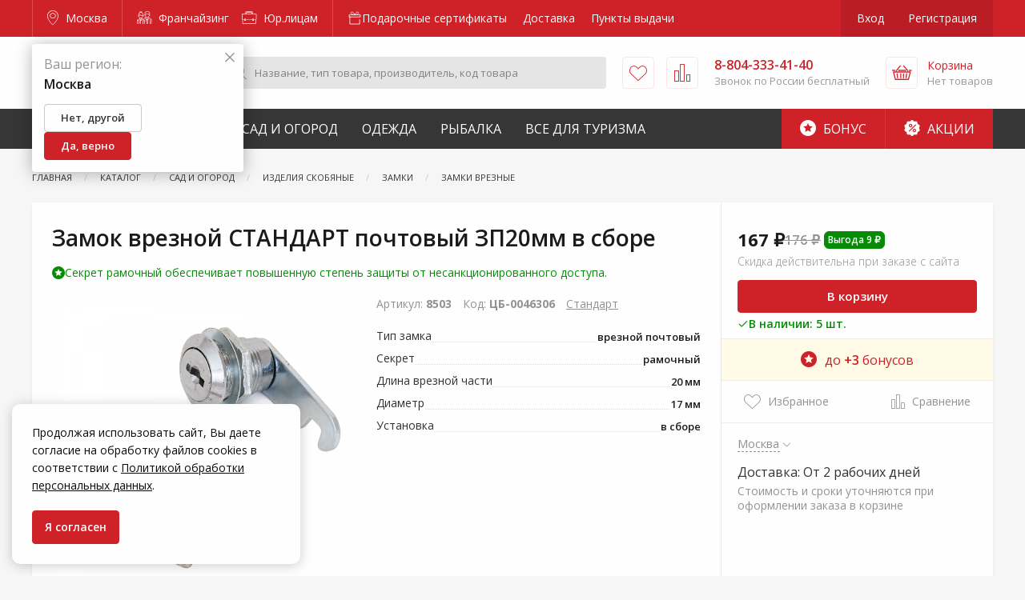

--- FILE ---
content_type: text/html; charset=utf-8
request_url: https://www.google.com/recaptcha/api2/anchor?ar=1&k=6LdUrQMaAAAAAE5xi2MYcbWxyP9CtGDiCae-c6v_&co=aHR0cHM6Ly9tb3Njb3cuemFrcmVwaS5ydTo0NDM.&hl=en&v=TkacYOdEJbdB_JjX802TMer9&size=invisible&anchor-ms=20000&execute-ms=15000&cb=krpgogush8po
body_size: 45711
content:
<!DOCTYPE HTML><html dir="ltr" lang="en"><head><meta http-equiv="Content-Type" content="text/html; charset=UTF-8">
<meta http-equiv="X-UA-Compatible" content="IE=edge">
<title>reCAPTCHA</title>
<style type="text/css">
/* cyrillic-ext */
@font-face {
  font-family: 'Roboto';
  font-style: normal;
  font-weight: 400;
  src: url(//fonts.gstatic.com/s/roboto/v18/KFOmCnqEu92Fr1Mu72xKKTU1Kvnz.woff2) format('woff2');
  unicode-range: U+0460-052F, U+1C80-1C8A, U+20B4, U+2DE0-2DFF, U+A640-A69F, U+FE2E-FE2F;
}
/* cyrillic */
@font-face {
  font-family: 'Roboto';
  font-style: normal;
  font-weight: 400;
  src: url(//fonts.gstatic.com/s/roboto/v18/KFOmCnqEu92Fr1Mu5mxKKTU1Kvnz.woff2) format('woff2');
  unicode-range: U+0301, U+0400-045F, U+0490-0491, U+04B0-04B1, U+2116;
}
/* greek-ext */
@font-face {
  font-family: 'Roboto';
  font-style: normal;
  font-weight: 400;
  src: url(//fonts.gstatic.com/s/roboto/v18/KFOmCnqEu92Fr1Mu7mxKKTU1Kvnz.woff2) format('woff2');
  unicode-range: U+1F00-1FFF;
}
/* greek */
@font-face {
  font-family: 'Roboto';
  font-style: normal;
  font-weight: 400;
  src: url(//fonts.gstatic.com/s/roboto/v18/KFOmCnqEu92Fr1Mu4WxKKTU1Kvnz.woff2) format('woff2');
  unicode-range: U+0370-0377, U+037A-037F, U+0384-038A, U+038C, U+038E-03A1, U+03A3-03FF;
}
/* vietnamese */
@font-face {
  font-family: 'Roboto';
  font-style: normal;
  font-weight: 400;
  src: url(//fonts.gstatic.com/s/roboto/v18/KFOmCnqEu92Fr1Mu7WxKKTU1Kvnz.woff2) format('woff2');
  unicode-range: U+0102-0103, U+0110-0111, U+0128-0129, U+0168-0169, U+01A0-01A1, U+01AF-01B0, U+0300-0301, U+0303-0304, U+0308-0309, U+0323, U+0329, U+1EA0-1EF9, U+20AB;
}
/* latin-ext */
@font-face {
  font-family: 'Roboto';
  font-style: normal;
  font-weight: 400;
  src: url(//fonts.gstatic.com/s/roboto/v18/KFOmCnqEu92Fr1Mu7GxKKTU1Kvnz.woff2) format('woff2');
  unicode-range: U+0100-02BA, U+02BD-02C5, U+02C7-02CC, U+02CE-02D7, U+02DD-02FF, U+0304, U+0308, U+0329, U+1D00-1DBF, U+1E00-1E9F, U+1EF2-1EFF, U+2020, U+20A0-20AB, U+20AD-20C0, U+2113, U+2C60-2C7F, U+A720-A7FF;
}
/* latin */
@font-face {
  font-family: 'Roboto';
  font-style: normal;
  font-weight: 400;
  src: url(//fonts.gstatic.com/s/roboto/v18/KFOmCnqEu92Fr1Mu4mxKKTU1Kg.woff2) format('woff2');
  unicode-range: U+0000-00FF, U+0131, U+0152-0153, U+02BB-02BC, U+02C6, U+02DA, U+02DC, U+0304, U+0308, U+0329, U+2000-206F, U+20AC, U+2122, U+2191, U+2193, U+2212, U+2215, U+FEFF, U+FFFD;
}
/* cyrillic-ext */
@font-face {
  font-family: 'Roboto';
  font-style: normal;
  font-weight: 500;
  src: url(//fonts.gstatic.com/s/roboto/v18/KFOlCnqEu92Fr1MmEU9fCRc4AMP6lbBP.woff2) format('woff2');
  unicode-range: U+0460-052F, U+1C80-1C8A, U+20B4, U+2DE0-2DFF, U+A640-A69F, U+FE2E-FE2F;
}
/* cyrillic */
@font-face {
  font-family: 'Roboto';
  font-style: normal;
  font-weight: 500;
  src: url(//fonts.gstatic.com/s/roboto/v18/KFOlCnqEu92Fr1MmEU9fABc4AMP6lbBP.woff2) format('woff2');
  unicode-range: U+0301, U+0400-045F, U+0490-0491, U+04B0-04B1, U+2116;
}
/* greek-ext */
@font-face {
  font-family: 'Roboto';
  font-style: normal;
  font-weight: 500;
  src: url(//fonts.gstatic.com/s/roboto/v18/KFOlCnqEu92Fr1MmEU9fCBc4AMP6lbBP.woff2) format('woff2');
  unicode-range: U+1F00-1FFF;
}
/* greek */
@font-face {
  font-family: 'Roboto';
  font-style: normal;
  font-weight: 500;
  src: url(//fonts.gstatic.com/s/roboto/v18/KFOlCnqEu92Fr1MmEU9fBxc4AMP6lbBP.woff2) format('woff2');
  unicode-range: U+0370-0377, U+037A-037F, U+0384-038A, U+038C, U+038E-03A1, U+03A3-03FF;
}
/* vietnamese */
@font-face {
  font-family: 'Roboto';
  font-style: normal;
  font-weight: 500;
  src: url(//fonts.gstatic.com/s/roboto/v18/KFOlCnqEu92Fr1MmEU9fCxc4AMP6lbBP.woff2) format('woff2');
  unicode-range: U+0102-0103, U+0110-0111, U+0128-0129, U+0168-0169, U+01A0-01A1, U+01AF-01B0, U+0300-0301, U+0303-0304, U+0308-0309, U+0323, U+0329, U+1EA0-1EF9, U+20AB;
}
/* latin-ext */
@font-face {
  font-family: 'Roboto';
  font-style: normal;
  font-weight: 500;
  src: url(//fonts.gstatic.com/s/roboto/v18/KFOlCnqEu92Fr1MmEU9fChc4AMP6lbBP.woff2) format('woff2');
  unicode-range: U+0100-02BA, U+02BD-02C5, U+02C7-02CC, U+02CE-02D7, U+02DD-02FF, U+0304, U+0308, U+0329, U+1D00-1DBF, U+1E00-1E9F, U+1EF2-1EFF, U+2020, U+20A0-20AB, U+20AD-20C0, U+2113, U+2C60-2C7F, U+A720-A7FF;
}
/* latin */
@font-face {
  font-family: 'Roboto';
  font-style: normal;
  font-weight: 500;
  src: url(//fonts.gstatic.com/s/roboto/v18/KFOlCnqEu92Fr1MmEU9fBBc4AMP6lQ.woff2) format('woff2');
  unicode-range: U+0000-00FF, U+0131, U+0152-0153, U+02BB-02BC, U+02C6, U+02DA, U+02DC, U+0304, U+0308, U+0329, U+2000-206F, U+20AC, U+2122, U+2191, U+2193, U+2212, U+2215, U+FEFF, U+FFFD;
}
/* cyrillic-ext */
@font-face {
  font-family: 'Roboto';
  font-style: normal;
  font-weight: 900;
  src: url(//fonts.gstatic.com/s/roboto/v18/KFOlCnqEu92Fr1MmYUtfCRc4AMP6lbBP.woff2) format('woff2');
  unicode-range: U+0460-052F, U+1C80-1C8A, U+20B4, U+2DE0-2DFF, U+A640-A69F, U+FE2E-FE2F;
}
/* cyrillic */
@font-face {
  font-family: 'Roboto';
  font-style: normal;
  font-weight: 900;
  src: url(//fonts.gstatic.com/s/roboto/v18/KFOlCnqEu92Fr1MmYUtfABc4AMP6lbBP.woff2) format('woff2');
  unicode-range: U+0301, U+0400-045F, U+0490-0491, U+04B0-04B1, U+2116;
}
/* greek-ext */
@font-face {
  font-family: 'Roboto';
  font-style: normal;
  font-weight: 900;
  src: url(//fonts.gstatic.com/s/roboto/v18/KFOlCnqEu92Fr1MmYUtfCBc4AMP6lbBP.woff2) format('woff2');
  unicode-range: U+1F00-1FFF;
}
/* greek */
@font-face {
  font-family: 'Roboto';
  font-style: normal;
  font-weight: 900;
  src: url(//fonts.gstatic.com/s/roboto/v18/KFOlCnqEu92Fr1MmYUtfBxc4AMP6lbBP.woff2) format('woff2');
  unicode-range: U+0370-0377, U+037A-037F, U+0384-038A, U+038C, U+038E-03A1, U+03A3-03FF;
}
/* vietnamese */
@font-face {
  font-family: 'Roboto';
  font-style: normal;
  font-weight: 900;
  src: url(//fonts.gstatic.com/s/roboto/v18/KFOlCnqEu92Fr1MmYUtfCxc4AMP6lbBP.woff2) format('woff2');
  unicode-range: U+0102-0103, U+0110-0111, U+0128-0129, U+0168-0169, U+01A0-01A1, U+01AF-01B0, U+0300-0301, U+0303-0304, U+0308-0309, U+0323, U+0329, U+1EA0-1EF9, U+20AB;
}
/* latin-ext */
@font-face {
  font-family: 'Roboto';
  font-style: normal;
  font-weight: 900;
  src: url(//fonts.gstatic.com/s/roboto/v18/KFOlCnqEu92Fr1MmYUtfChc4AMP6lbBP.woff2) format('woff2');
  unicode-range: U+0100-02BA, U+02BD-02C5, U+02C7-02CC, U+02CE-02D7, U+02DD-02FF, U+0304, U+0308, U+0329, U+1D00-1DBF, U+1E00-1E9F, U+1EF2-1EFF, U+2020, U+20A0-20AB, U+20AD-20C0, U+2113, U+2C60-2C7F, U+A720-A7FF;
}
/* latin */
@font-face {
  font-family: 'Roboto';
  font-style: normal;
  font-weight: 900;
  src: url(//fonts.gstatic.com/s/roboto/v18/KFOlCnqEu92Fr1MmYUtfBBc4AMP6lQ.woff2) format('woff2');
  unicode-range: U+0000-00FF, U+0131, U+0152-0153, U+02BB-02BC, U+02C6, U+02DA, U+02DC, U+0304, U+0308, U+0329, U+2000-206F, U+20AC, U+2122, U+2191, U+2193, U+2212, U+2215, U+FEFF, U+FFFD;
}

</style>
<link rel="stylesheet" type="text/css" href="https://www.gstatic.com/recaptcha/releases/TkacYOdEJbdB_JjX802TMer9/styles__ltr.css">
<script nonce="D-e8gntCU6MuCEhEt7xzCA" type="text/javascript">window['__recaptcha_api'] = 'https://www.google.com/recaptcha/api2/';</script>
<script type="text/javascript" src="https://www.gstatic.com/recaptcha/releases/TkacYOdEJbdB_JjX802TMer9/recaptcha__en.js" nonce="D-e8gntCU6MuCEhEt7xzCA">
      
    </script></head>
<body><div id="rc-anchor-alert" class="rc-anchor-alert"></div>
<input type="hidden" id="recaptcha-token" value="[base64]">
<script type="text/javascript" nonce="D-e8gntCU6MuCEhEt7xzCA">
      recaptcha.anchor.Main.init("[\x22ainput\x22,[\x22bgdata\x22,\x22\x22,\[base64]/MjU1OmY/[base64]/[base64]/[base64]/[base64]/bmV3IGdbUF0oelswXSk6ST09Mj9uZXcgZ1tQXSh6WzBdLHpbMV0pOkk9PTM/bmV3IGdbUF0oelswXSx6WzFdLHpbMl0pOkk9PTQ/[base64]/[base64]/[base64]/[base64]/[base64]/[base64]/[base64]\\u003d\x22,\[base64]\\u003d\x22,\x22LAfDs3kkGcKJYsObwqrDu0pvGsO4wrVMCBzCscORwrLDg8O+MXVzworCk0HDphMDw7I0w5tLwp3Cgh0Xw5AewqJuw6rCnsKEwqtTCwJ5Pm0iP1DCp2jCuMOgwrBrw6FhFcOIwqZhWDBmw6Uaw5zDocKCwoRmO0bDv8K+B8Ovc8Ksw6/[base64]/CucOQw5cgKQklw4l9OcKHf8KZw6PCqlDCoxnCqwvDjsO8w5jDn8KKdsOiC8Ovw6plwpMGGVpJe8OKG8OJwosdX2p8PmcLesKlDk1kXQTDmcKTwo0swqoaBRzDssOadMO+MMK5w6rDicKRDCRVw5DCqwdqwoNfA8KNQMKwwo/Cnn3Cr8OmTcK0wrFKawHDo8OIw55hw5EUw5/[base64]/MnkAGcO4I8KbHj7DpzfCmhYJw4LCnHBew7HDiQ58w7HDlBopRQY5KFbCksKUKwFpfsKobhQOwqhsMSIZbE1xKXsmw6fDvcKnwprDpUHDhRpjwrcBw4jCq3jClcObw6oOEjAcH8OTw5vDjGVrw4PCu8KlWE/DisOyNcKWwqc0wqHDvGo7ZysmKVPCiUxDDMONwoMEw6howoxbwrrCrMOLw4tmSF0ZH8K+w4J/YcKaccOxDgbDtmMGw43ClXzDlMKrWlLDlcO5wo7CjXAhwprCvMKdT8Oywp7DglAIICHCoMKFw6zCvcKqNhJHeRo6R8K3wrjCi8Kmw6LCk2nDljXDisKXw4fDpVhjUcKsa8OCVE9fasO7wrgywpcvUnnDt8OQVjJtAMKmwrDClDJ/w7lXIGEzTHTCrGzCrMKPw5bDp8OXG1DDp8KCw7fDqcKLGihCAmnCkcOnRHHClCkpwqRTw4hXP2bDuMOGw6t4NUZLIsKhw7JpAMKqw7QobndCUiPCgW8cbcOdwp1JwrTCjVLCisO/w4JCYsKoXUhBNw8swoDDmsO9c8Kcw6rDsh97RVLCsWtRwrMww5rChU1rfDM0wqLChCs4RSIFM8OWNcOCw70Hw6PDowDDm0hpwqrDpiglw5DDmTcsBcOhwolCw6LDqMOmw7nChsKSHsOlw4/[base64]/Cjz3DjsKawojDkS7CkMOiw4oDP8KjBgLCjMOwEcK9Q8KUwqrCmx7CkcKyZ8OQWBt3w5DDuMOFw5s+OMONw5/CgQ/Ci8KtOcKnwocvw7/Ci8KBwoDCuXRBw4Jiw5vDqsO8C8Kmw6HCgcKjTcOfMAd/w6hMwrNZwrzDtj3CrsO6MjAVw6vCm8KFVjs2wpDCi8Onw64Fwp7DjcKGw6/[base64]/wq1RHgFJw6jCqcKsw6TDlcK2w6XCtCcLN8OvFCPDpiRsw63Cu8O5bMOtwrfDgw7Dp8KywoZTN8KAwoPDqsOMTCA/[base64]/S13DoHDDjDXDlcKoVnBTZ8K7F8O7DyEILD8Ow7RtWiPCrkJKLVZoCsOWVwXClsObwp/DgwkSAMOIUCfCrQfDrsKcIm5Xwr9MK2PCm3Yuw6nDvD7Dg8KSfR3CrsOPw6IfBMO/KcOXTkzCshEgwoTDvBnCg8Kiw7PDq8O7IXlgwo0Nw4E1KMOABsO8wpTCulxDw7vDsipFw4fCh2nCp0UTwqkHZcOIesK+wr1gMRfDlzY4IMKCGEbCqcK7w7dpwrdpw5kmwqvDrMKZw7TCnlrDgl1qKsOlZl5hTkrDvUBVwo3ChAzCiMOrHgEEw5g/K0oEw57CjMK0AUnClkB1V8OoMsKSA8KuTsOWwpN0wrfCjAELMkPCg3vDkFPCh2Fwe8KJw7NjN8OxEEcmwpHDisO/G1ZQbcO7PMKZwoDChnvCjx4BO2FhwrPCm0vDk0DDqFxUPT9gw6jCuU/DiMKew7p1w41xcXp0wrQeIn9UGsONw4s1w605w7Z8woTDh8OIwovDjDDCozjDksKuN1guECHCgcOawo3DqRPDnwYPShbDosKoXsO+w7w/[base64]/CmljDn1fDo8K0w7tXZMKEw77DosKHF8Ogw7TCiMOXw7RWw5LDisOyO2ppw6TDkCAeSF/DmcOOEcOKdDcoS8OXH8K0VAMowoEwDwzDiRXDtnHDmcKBHMOPC8KUw547R09uw5ReH8OyQBYnSDvCmsOow6kJN09/wpxrwr7DtxbDrsO1w7jDu0s/KkgAVWoew5FIwq99w6sqEcOdcMORbsOhf31bbgfCnyMRUMOZHiI2w5bCgTNEwpTDk2DCjWLDucKowpnCs8KWGMOVZ8OsBy7DtynCm8O8w6/Dm8KZHAbCp8KtRcK6wprDtg7DqcKjV8KmEFVrVQQjV8KuwqjCtQ/CvMO7EMOWw67CqzbDp8OowpsfwqMJw6ZKZ8Kldn/DmsKHw4PDksO1w646wqoVAzPDtCA5b8KUw6bDrkDCn8KaVcOENMKtwpNlwr7DlxnCiQtBRsKeHMOgK1NiQcKhfsOhw4IWNcOVB2fDjMKZwpDDocKRcn/[base64]/w5LDhMKFc8OufCtZTRXDoQIDw4cMwr3DqU7DjR7CscOyw7rDrD7DrsOWYgbDtREdwr0vLsO/I1vDqHzCil5hIsOMGxXChRdIw67ChRQaw4TCpyLDvlsxw5hfahwWwpwZwq0rbQbDlVd0VcOdw7ULwpHDqcKAJcOgOsKUw4XDksOleW1mw7/DisKqw5Blw6vCo2DCo8O9w7JGwrRgw7HDsMOJw5UeSBPChAI+wr89w5fDssOWwpcHJXlmwqFDw5/[base64]/CnCHDncK/NMOZw7lHXcOdWE/[base64]/DliHDh8KlwprCvcOoVMKow4QhJ8OmUcK+FMO/NsKRw5pIw4Eew5XDucKFwp5hDcKLw6fDomRYb8KNwqd/wogyw4Vuw7NxRsK7CMO7HMOoIw44Sjd7ZALDlBvCmcKlAsOGw6l8Vis3D8OmwrfCuhbDvl9TLsKjw7bCkcO/w4LDrMKfIsOAwo7DtBnClMK7wpjDoDNSecOAwoUxwpM5wrMVwp4cwrRywossBFs9O8KwQsOYw4VTe8OjwoXDlsKUw6bDtsKlQMK2GgbCusKEd3gDJ8OoWGfDq8O8Z8KILRQiVcKUKWVWwqHCvjt7CMKvw4BxwqHDmMOQwrjCqsK/w4TCoS/CplvCi8OoLigaZiUjwozCj2/DtVrCtQPCoMKqwpw4wqs/wop6Qm5MXAHCt1YJw7cMw4p4w4fDnm/DsxDDqcKuPARNw6/[base64]/CrG3Dq3EwZgw+C8Kvwq5vwqbCu8K2wrTCoFTCpQpWwoYYZMKewprDgsKqwp3CpRg0wodoPcKLwo/[base64]/CmVfClnzClMKCwpwbDGdZw5Newq9MeMK4H8O1wpbDtw/Ck3zDgcOcViQzbMKFw7TDucOhw6XDpMO1FDkUX13DuirDrcKlGXALTsK8eMOnw77DtcORPsKuw7sHZsK3wrhEE8O6w4jDtQZew7/Dr8KFa8Odw4wrwoJUw4fCh8OTa8KJwpNMw7HDhMOPTXfDok9uw7zCv8OcTinDhWXClsKEacKzB1XCkMOVWcOHM1EWw7UyS8O4L3MgwqE7LiM9w5o7wpgZBcKeWMKUw79gGQfDgWHCpj87woPDqMKmwqlIesOKw7/Ctx7DvQnCuGBHNsKDw7/CvD/Cm8O0KcKFC8Kmw68Rwo1jBGR7HFLDjsO9Pj3DocK2wojCmMOLYEgPa8Khw78IwpjCnh1obDQQwqMKw6MoH01qR8OGw79Vfn/[base64]/DglwgbsOHGsKIw6/DpGbDrsKOTMKdw4TCrsK7eFpewqHCs3fDqTHDt2t4AsO8dnt1ZcK0w4TCvcKXZlnClVzDlSjDtcK5w4RtwpsSJsOew6jDnMO1w7IpwqJrAMKPAl9hwqUDf1/[base64]/DjE3CuwXChMKjwqzDuERrHl1aw6p/[base64]/[base64]/Dq8KXA8OnwojDuj4reXfChyXDhnbClw8NejPCgsK2woAWw5LDpcK0cyHCtDpeaEvDtsKKwpLDhGfDkMO7LyLDo8ONX35uw61qw6/DusODNHzDscOZLTddb8KCMFDDhxfDj8K3TF3Cnm4EC8KNw77Cn8KyWMKWwpzCkQZOwo0zwpxBKA/Cr8OPFsKtwrdzPkNkLhc6LMKYWjlDVTnDkjlUPkx8wojCgA7CjcKcw6LDucOEw4kYfDXCi8K/[base64]/DvmxBwrXDhsKIGh/DlMOhKSxeF8Odw7PDhMKbw7bDgj7CkcOaJXPDncK9w440w7DChR/[base64]/DhMKhdl1EFR0WDVEbw7BmUQE2D2cXU8K1aMOCGUTCksOkUmc+w7rCgwfDpcKGQMOFVcOmwrnCrH4qVwsQw5hRO8KLw5AAX8Okw5jDkn3CgSoewqrDpE13w4pCIFd5w47CvMOWP3nDtsKLDsOabcK2U8OJw4nClnbDvsK5H8OYBm/[base64]/[base64]/VjjDjkrDlMOlPk53wrdawpRZw4Jjw5XDnB0Cw6EKM8OTwrExwqHDuR5yG8OFwrzDpsO7BsOTahZWXXQ/Xw/Cl8OsasOzS8OEwqIkN8OMC8KuOsKjKcOdw5fDolbDvkZrTg3DtMKeSTbCmcOww4nDncKGVDrCnsKqQghMBXTDrFcawrDClcK+NsOBVsKCwr7DiwzDmzNAwrjCvMOrfxLDigQ/SzXDjhkNLWFBZ3vDhHNOw5pNw5oLdlZ8wr1WbcOvX8KgcMOnwo/CqsOywrrDu0/[base64]/UMOqwrPCmUdBXMOPwqZPCMOswrwFw6fCtsKiLzvDi8KOX1vDoA4hw6l3YMKjS8O1OcKEwqAWwo/CnAhVw7U0w6Qmw7YSwpoEfMKFOkN0wqtlwrp6DS3CqsOLw7LCgUklw4FSWMOYw5PDp8Opcj50w5DCiEfCkT7DjsO3YhI+wpzCrHIww6TCqy15amDDlsO3wq87wpTCscOTwrZjwqw3HMObw7bCtk/[base64]/DuMOoGnZqOw7DvhHDuiAWUMKvMjbCt8K0w7UJaSIlwqnDvcKOZDXComV9w4DCvClsKcKZTsOAw4pqwohqThMPwo7CoDPCgsKYB25VdRoaOX7CqsOgTRXDmDbDmXMyW8Kuw4rCi8KuNhllwrdPwrrCpSsceEHCszI+woB7wrU6XWcEHcKswoLCnMKRwqBdw7vDisKCM3/[base64]/CgsO9w5sIwodXw7QWGAzCkcKXE8K7F8OqfHDDnGfDvsKNw63Dml8dwr0Pw47Du8OKwrV8wpfClsKpd8KPAsKKEcKERHPDsFFXwrHDt3ltbi3CncOGSWNBFMKYIMKgw4FqXnnDvcOxK8O/VB3DinPCpcK4w7DCnjdcwpciwq9ew7jDgAvChsKFET5/wqg8woTDuMKZwrTCrcK3wr4owoPDj8KGwpPDtMKpwqrCuz7CiXARfzczwpvDlsOmw686bEQOUDLDjDleHcKQw4MEw7bDt8Kqw47DrcOXw44cwpQBL8Ofwo8uwpReJ8Kxw4/Cn2HCqcKBw4zDrMKfSMOUU8OZwpZLBsOoWMOMfHXCicKlw4rDoTfCksKPwoMPwqfCj8K+wq7Cill8woXDuMOBPMO4SMOiKcODLsO5w65UwpLCm8OMw4fCk8ODw5/DhsK1NMKMw6IYw7t8MMKow60+wqLDiDIPXAlTw79HwrwoDAVHRMOCwoHDkcK8w7XCnDfDvAE7D8KCecOSSMOrw7DCh8OWTBbDpU8LOi/[base64]/[base64]/Dm1HDtsKQwq9CHsOrw5Ynw6HDqEZlwrJHWz3Dvl3DgMKswqcyUHXCrS7Dg8KBT1XDp3ceNkYlwogeEsK1w6PCpcK3OMKEGwlBbx0dwr1Pw7bDpsOEJVY3dcKdw40ow4Iaa1ANDlPDsMKUShIyRQfDhMOxw43DmFvClcOweRAYKg7Dr8OwMBvCvMO+w6/DnwTDsww3eMK1w7Zew6DDnQ4ewprDiQ9nAMOOw7dFwr5Bw6VsSsKWacK/WcOnacKaw7lYwpYLwpIFT8OzY8OtJMO/w6jCrcKCwqXDiAB7w6vDkFcWAMKzX8KEdsORTcOFIWl1ccOxwpHDvMOvwqnDgsKSJ18VUMK0ZiBJwoDDvcOywqvCrMKFWsOJHgwLQjIULn1EfMOodsK7wr/CqsKWwpoAw63CpsODwosme8O+b8KUQMO5w7x5w5nClsOew6TDqMOTwocHJ2vCjFTCh8O9UWHCvMKow5TDjh3DomvCmcK4wql+OsOteMO9w4HCjQrCsQ97wqvDgMKRacOdw6zDocODw5R3BsOvw7rDtsOKJcKOwrZMZsKsQBvCicKGw4/CgCU2w7/DtMKBQH7DtGXDkcKyw6lKw7wEHsKBwo14V8OVVybCnsKtOD/CrCzDrxtPYsOqV0fDk37CghnCq03Ct1bCjG4NYsKBZsKawoHDmsKJwo3DmkHDonXCpWjCssK/w5pHEDbDpSDCrBfCpsKAMsKvw7R3wqkGcMK9Qk1fw4IJUHtYwo/CicO/G8KqMA7Dg0XCuMOJwojCsXZfwoXDnUzDrUIHKRDDr0cxZF3DlMOFAcKfw6ozw54XwqArRQtzNmvCp8Kww6XCm0h9w7LDsTTDpw3CosKAwp0ddF8QbcOMwpjDpcKHH8Oiw5QUw64Tw4hlQcKLwr1MwoQ/wo1kXsOpJA5fZcKEw6cdwqLDq8OUwpgvw4vDiQvDpA/CucONXVpgGcOsTsK1IHsVw7txwq1aw5A0w610wqPCtXTDu8ObMcKLw7xrw6PCh8KZUMKkw6HDlA1cSC/DhizDnsKeP8KyDcO2PShtw6Mww4/DgVYPw7zDpWcQW8KnbmnCtcONIsOTZEpnFsODw58tw78gw57DmBLDhAt4w7EfWXDCpMOKw5fDq8KjwqY0MiQFw4RYwpPDocOyw5EkwqsNwonCg0hmw4ttw5NFwo0ew5Vcw4DCv8KyPkrCjmNVwpp/[base64]/DqhTCiMK7w4cJw4/CihVVw7LCssOnb8OYUGVDD0glw5g4EMKlwqTClVlOLMKJwoYqw7ElTWnChUFjUEg5WhPCiGANTm/DgGrDs15Cw53DtUNmw4rCn8KFV11lwobCuMK6w7lrw7NFw5RwTMO0woDCuXHDtwbCmSQfw4vDkGLDqsKowpwRwoQ2RcK4w6/CjcOFwod2w5wGw4DCgyzCkgRuQTTCksO7w4TCn8KdMcOjw6/DumPDtsOxbsKnKX86w67CrMOWJlcybcKYVAYowrVkwoZXwpwxesKhEVzChcK8w7hQYsK/aDtQw4gjwpPDvkASWMKhFhfCp8KtFwfChsOWKERgwqdnwr8uJsOpwqvCvsKyOsKEeCU7wq/CgMObw5hQasKgwqN8w5TDjD1qR8OedCLDlsOschPCk2LCqlrCqsKWwrnCvsK7HT/Cl8OQAAkHwowpDjQow5IHUlXCpBDDqmcKNcOJacKuw67DhGXDksOSw5PDkkvDrnLDgkfCtcKsw6Vpw6MdGl8QI8K1wpLCsS/[base64]/CicO/E8OlYgvDnmgmwrBrD8KHwrzDr8OOwrxqwrEGBS/CtCPChGDDnUHCpy13wocxIzEPGlhIwo03HMK1w43Dj1PDosKpPkLDu3XCl0nDgA1PTkVnWisEwrN6M8KGKsOuw4gAKXnDtsOhwqbDlCHCjMKPfytMVGvDg8ONw4cPw4AAw5fDikFNEsKsF8KJNFXCiE9twpDCi8Krw4IgwrlsJ8OPw7pbw7cCwr0eVcK9w5/DgcKnF8OWLWnChBhJwrbCjjLDhMK/w4s7OMKvw67CmQ8dOnjDhTRBE2vCnlVvw5nCu8Ojw55dSCskCMOuwpDDp8OpM8Kqw4hiw7IYccK2w70CQsK2IHQXE3dtwovCucOxwq/CkMOybEEJwoF/DcOJbg3CkkDCtcKPwrIBCnFmwpJuw60pHMOmL8OAwqwlYS0/XzDDl8KOTMOWc8KzF8O8w588wogjwr3CvsKkw54TJ3PCs8KRw5YZP0nDosOnw6vCi8OXw7JjwrdjB1fDv0/DsWDCjcKDw5HCnTw+dsK/worDnHZ/NhbClD43woloDcKIdgRfLFjDimpPw6towovCrCbDs1EGwqZ3AkvCvFbCoMOTw6FYSnPDpsKbwrHCgsObw5AnRcOSJSnDisOyABxtw58uDjt8esKdF8KwFzrDjyQ+BV7Cil4Xw5ZWFkzDoMOREsOgwr/Do2DCpsO+w77Ch8OsIgs4w6TChMOwwqVnwoxxB8KUJcOMbcOgw5drwqvDuUDCicOHNy/CnXHCjsKoYBjDvMOtZMOww5TDu8OXwr80w79RY37DicO6GjgMwrDCmQnCvUbDpUU6EC9Ww6vDiVc+NFTDmlXDlcOfcDd0w5l1CVQKWcKtZsOII3PCuHnDsMOWw6J/wodbRFl6w78Zw4/CuAPCu1gnBcOGBSc/wpFiS8KrFcOHw4PCmDsRwrNiw6HCpxTCinDDgsOlL0XDuDnCqDNnwr4wYwPDp8K9wrYIPMOlw7zDrHbCmkrCnicqfcOIVMOtb8OjFCYxK2hRwrEIwr7DqxAPRcOVwq/DgsKFwrY1bMOsGcKKwrMSw6gaLMKDwqXDjyrDqjzCp8O0aRTCq8K9P8K9wrDChmIYBVnDri7CmsOnw5F9NMO7K8K2wq1Fw55Qd3bCt8O+I8KnAB1+w5jCsVBIw5gqS2rCoRp8w7hSwox/w4UpZjvCjgbCgMO2w57CkMKTw73CiGTCuMOtwp5hw519w4cHUMKQQsOEQcK6eH7CisOiw7bDqSbCs8KpwqoUw43CjlrCnsKLwr7DmcOdwoLClMOIf8K8D8ORW2oqwpoMw7hSIUnCkRbCpGnCo8O7w7gpecO8eWwWwpUeXMKUBzA/wpvCnsK6w43Dg8KKw6cMHsOvwr/CkFvDq8KKfMO5ASzCvcOOaTHCqcKew78AwpLCicKOwrAkHAXCu8OaZj4ww6PCsw1jw7vDlTh1WnA4w6lRwrJGSMKnBzPCqWvDnMOlwr3Dthhzw5bDrMKhw6PCvsO3XsO+c2zCuMKJwrDCu8Kbw4Fgw6fDnj1GXhJRw6LCvMOhOjkcPsKfw5Z9aX/CjsOlNHrCil0Uwpp1woQ7w74QLFQow4fCrMOjERvDlE82wq3DrU5qbsKdwqXCjsK3wpk8wph0VMKcMSrCuWfDhwlpTcKHwrU8wpzDg3Ziw6sxYMKlw6XChcKFCCfDgVpYwojDqUVFwphSR3HDiyfCm8Kww7nCnEXCgS3DqSh0acOjwqXClcKFw6zCrSElwrzDq8OScj/ClsO4w7HCnMKHfTwwwqHCviQPOXUrw5LDgsOTwojCqXFIKVTDpj/DisKlLcKoM1pHw4PDg8K6UcKQwrsjw5Zlw67Cg27CrWARHTPDgsKmWcKrw5gsw7/CsmfDkXs1w4nCrlzCgsOIYn4LGipmZEXDg1NXwpzDrVfDkcOOw7XDihfDtsOffMKvw5vCp8OUOcOWdD7DtTJyZMOuQ2HDosOmUcOfF8Kdw6nCucK6wrwjwpvCpEjCuDJWem1bLUXDi3fDqMOUQMOXwrvCi8K+wqPCjcOVwpptDVwNJBErW1oAYMOfwqzCqg/DhF45wrhrw63DuMK/w6Yew7vCmsKnTCM6w6wOacKqfizDv8OmA8KWVjBJwqnChQLDrMKDdUgdJMOlwojDoxoIwq3DmsO+w7JXw7nDpFxxDsOtW8OJB1/DjcKsQRREwoAWI8OaD17DokZ1wqQewo4cwqdjaSLCmDfCi1bDiyrDhWXDhsOFVx53eh0Ewr/DvEwvw73CkMO1w5U/wqfDvsOLUEUFw6xAwp1/[base64]/dm1rw4LDjERKw4R/PcOYwqZsE8KLBAVUOwIjSsOjwr/[base64]/TsKcw7srVcOkCVUnPMKlJMOlSih5w7cvw6HCvcOqwrJFwo7ChDrCthhENE/CuCfCgsKmw7NNwonDkjTCiig9woHCmcKmw6DCqy5KwojDglbDicK+BsKKw6rDgcKHwo/CmlcowqgFwpfCpsOeMMKqwpfClxgcCiJzZcOzwo1JWDUMwoJbLcK/wrHCpMKxNyfDlsOdesONX8KiNWACwqnCmcKaWnfCu8KND2TCusKXecKywqQ+ZSfCosKBwpLDn8O8CMKzwqU6w6F3DC8hIkJpwqLCocOoZWdeBcOaw5bCg8OwwoJPwpvCuHxvJMKqw757NSLCnsKYw5fDon/DlinDgsKcw7l/UzMuw4w+w4vDrcKgw4t1wpfDinE3woPDncObCmkqwpVLwrcSw5kvwqAyIcOKw517U2ASM3PCnHsyHl8+wrDCjEJ4CnPDrDzDp8OhJMOHV1rCq2VucMKHwoXCqzw6w73DiSTCksOtDsKlPmN+BMOTw61IwqA5YMKrAcOOOHXDlMKJUzUywpLClD9hFMOuw57CvcO/w7bCtcKkw5Rdw7QCwp5ywrpyw4zCrQczwpZubx7DqsOSXMOOwrt9wo/[base64]/CpjdKb8K5VW40KsO5Q8OiwrjDjcOCw79ww6HCtMOIdmbDtHZowpvDonFgIcKYwppfwqfCtwLCnFtVQjI5w6XCm8Kaw5h3w6R6w5fDncKGOynDt8Kfwp86wo8JHcOfblDCm8ODwqPDrsO7wobDo0YIwr/[base64]/KcOZOHV4PVchJCvCqB7CiQ/Cn3TDr149XcK+AsKOw7fCgx3DniHClMOGV0PDg8KvfMKYwp/[base64]/[base64]/[base64]/DqkvClsO2YjjDjsOCwo3DvE4Zw4AOw65KTcOIw4QuwrLDvB0JenpxwovDvxvDoWAaw4ElwqLDssKDDcO/[base64]/[base64]/Cu8OiwqbCicOEw5kpwpTCucKqwoLDk3DCp3w3Cn5uYjVFw4xyDMONwppWwovDoWsJKVbCg0sKw7VEwpF+wrfDqCrCoSwow5LCoU0EwqzDpSXDj09PwoZYw4Q+wrMjQGLDpMKgPsOiw4XCscOjwohFwq1TaAoafjdxeUrCowQ7fcOkw57CricHMxXDsBQASMO1w6/Dh8KYRsOKw7ohw7Eawp/ClTpJw4sQCTlpXQt9HcO/W8O/woB/wo/Dq8KUwrpzU8Kgw6RrVsO3wo4JOiEewpx8w6LCr8OVCcOYwrzDhcK9w6TCs8OHZUA2PXDCiSF2OsKOwofDjG7Cky/DvxvCtcKzwpQrIn3CunPDuMKLfcOEw4U7w64Nw7TCkMO1wq9FZRHCsTxVdjMiworDtsK4F8OcwovCrDhMwqAHAWTDj8OlA8OiOcKDdMKWw6DCvHdZw4bCt8K3wqxrwqvCoUvDhsKpcsO1w5gxw6vCji7CsxlOWxTDgcKQw5xUE3HCkk/ClsKvflbCrhQdPDHDqyLDsMOnw6cTfhhUCMOVw6fCs2xSwrDCqMKnw4wBwptYw6AWwrgQH8KrwpbCmsO0w4MoHgpCXcKwRnzDicKaMsKvw7Uew74Jw69+W1c4wpLDtcOEw7PDhU41w5ZSwrt/w58CwrjCnmLCiifDncKJYAvCr8KKXFHCtcKkE0TDtcOQRG50d1B4wrjCuzUjwpUfw4VDw7Qhw55zQSnCqmQqNcOhw4DCtcOpQsK1VBrDuHgjw5wnwpTCqcOGM0REw4rDpcKzJV/DnMKJw6nDpmXDisKIw4MPN8KOw7saRn/CqcKfwoTDvAfCuRTDlcOWCnPCqMO0fVLDssKOw40QwrfCuwFdwpXCpljDvRHDmcOxw73DkmcUw6TDvcKFwrrDnHHDoMKGw6PDg8OkWsKTOVIeG8ODQEtYMQMqw4Fnw5nDpRzCnCLDocOVDg/DtBXCk8OhBsKIwrrCg8Odw6skw7jDvgvCglgTEE8Tw5XDixrDlsOJw5HCssOMVMOew70cEFxTwoEsPR4EIzhTP8OrOhHCp8KhaRMgwo0dw47DmsOJUsKjMwnCsyhpw484NX3CvGNAa8O+wq/DnVrCpVl+asOEcw9CwovDtz8xw502EcK6wrrCt8K3ecOFw6rDhErDqT5Nw7xKwpPDjsOtw6lYAMKOw7TDksKTwogcIcK3EMObBUDCohHCt8KZw7JLFcOTd8KVw4oxN8KkwojChEUAw53DjWXDrzgbUANNwo83QsKfw7zDrnrDisK/w5jDkixYH8OsQMKzM13DuDvCjSM1HhXDrnJkLMOxUQ/CoMOgw4pJUnjCtWPCjQrDhMOtEsKsOsKXwoLDncOIwqA3IVpywrvCs8OedcOjIkF6w4oNwr/[base64]/DvMK2w7nDu8KwVRp9w7TDmAppw4wUaBBZShbCjxjCmFzDq8OMwqMawojDm8KZw5JGGAsGCsOiw4nCvgPDm0TCv8O/F8KGwoXCi1nCt8KVKcKVw442RRgCX8Obw6tOCQ3DrcKmKsKmw4HDokg7XjzCiAIswr5uw7DDty7CqT0AwrvDu8Kgw4w9wrTDuzUAf8O0ZB5EwrBRJMKSZQ7Cj8KRfSnDvwc/[base64]/w6bChW3CpEzClxTCscOJwonCtMKwOcOEw79iCcOvw4ErwpE1VsO/PHLCjSYSw53DhcKCwrHCrDjCn1DCuC9vCMOzTsKAASfDtcOjw642w6kEWCDCmwXChMK1wrjCgsKvworDgMKDwpXCr3XDiDwvbwvClTZjw6/CkMKqLE0jTxUqw4rDq8Ofw7MwHsO+ZcOlUXgKwp7CsMOZw5nCgsKJeRrCvsKzw7okw7HCjhkQD8OHw4NGBETDqsOgP8KiHhPCjjg3aEIXQsOIOMOYw79ZGsKNwp/Ch1U8wpvCgsOwwqPCgcKIwqLDqMOWTsK/AsOKw75zAsO2w6sONcOEw7vCmMKxbcONwocDG8KYwpV7wpTCpsKDVsKVLFvCqBsDf8OBwpkxwoIow7lxw7UNwofCiX4Ea8KDDsOTwpwIwpXDtMOTPcKcc3zDnMKTw5DCg8KMwp46DMKnw5LDv1YqA8KfwqwMQXdWU8OVwopAO0BxwrEEw4Vswo7DrsK0wpZiwrR/wonDhj9ZS8Kiw57CkcKIwoDDvAvCmsKNMEs7w4EONcKcw7ZOL0rDjELCtUowwqDDvyPDjWPCjsKFccOgwrFAwrfCqFfCu1PDlMKiJHDDqcOtX8OEw4bDhXEwG3LCrsORQl/Co29lw6fDpMOqTG3DhsOPwoEjwrQgY8KEd8KhdW/DnVLCmTsKwoVvTGrChMK9woDChMKpw5zCrMOfw50Jwol7w4TCmsKqwp/CpcOXwpx1w4DCgyvDnG4lw5rCqcKdw5zDo8Ksw5zDosKpVGbCuMKyJH0icsO3H8K+GlbDuMKpw48cw4rCv8Ogw4zDnwdXFcKGHcKXw6/[base64]/[base64]/DrVnDjMOZwqjDtFFXdijDtcOjJnXDlHR7Pj/DnsOawqbDncONwoPCgTTCkMK4NR7CtsOOwoVJw5vDvEM0w44uE8O4dcO5wpnCvcKRZFM4wqjDswU6SBBEfsKkwpVFTcObwo3CiQnDmg1MKsOGAEjDosOswpjDhsOswpTDhUkCWSMsQHlyGcK+w7BaQmPDt8KvA8KcegPCjRPCpjXCisO+wq/DuQLDncKiwpfDssOIAcOPMMOKN1DCqmBiSMK5w5TDq8Kawp7DhMKmw7RywqV3w53DhcKmXsKfwpDChlbCu8KFdw7DlsO0wqUGGQDCpsKsEMOeKcKiw5fDsMKMcRPCr3DCucOfw5k/wo1Qw5tieF4kJDl5wprClT3DkQVjEQ1Ow4kdIQA4PcOGOH90w6MqFX4FwqYwRcKZW8KsRRHCjEnDhcKLw4bDl0nCuMOlPh4WBT/Cs8KYw7PDr8KVf8OiCcOpw4PChW3DtcKcMWvCp8KtAMOow7jDvcOSRl3CiSjDvFzDh8OcWMOtc8ORW8OywooqEMK1woTCg8OyQgjCny8vwoXCuX0FwoZ3w73DosK2w6wGM8OGwrzDmmrDnnHDmMKQCmZ+ZcORw7vDsMKVF05hw7TCocKrwoteFcO2w5DDh3YMwq/Dqk0Kw6rDtW8Sw65PHcKhw695w61FC8OqIWPDuDBbVcODw5vDkcOAw67CtsO4w6p8bjbCg8ONw6vCkjRMScOrwrc9EMOtw70Wa8OFw6PChwJIw7Mywq/ChxoaU8OiwrTDvsKlJsKWwpjDp8KBccO3w47CmixWeUspeBPCiMORw4J0NMOaLxNfw6/DsEbDohPDuVc3QsKxw6wwZcKYwp41w5HDiMOyEmLDpcKSemTCvU/CoMOBEMOzw7HChUI1wrnCj8Orw5HDh8K2wqLCp1EWM8OFD2pYw6HCsMKHwobDrMO1worDr8KCwpwsw5xmTMKzw77CkUcLRVEDw4c6fcK+wqPClcKJw5ZQwqXCjcOiRMOiwq/CncOnZ3nDisKGwoogw74lw5AKJVNLwrBpOCwxKsO7Ni7DiHJ8N3IBwovCnMO7aMK/esOYw4guw7NLw5zCkcKrwqvCisKmEyzDinzDvwltYlbClsOZwqkfYipMw5/CrgJewo/Cr8KhIMOEwoJPwpR6wpYIwpZxwrHChUfCsHHDlhfDvCbCgAx7GcOkEcKrVn/DqQXDvgkjBcKQwozDgcKFw5I2N8K6GcOTw6bCrcKkNRPDv8KZwropw49Bw57CtMOLN0LClcK/V8O1w4LDh8K+wqQOwp4BBzPDlsK7e1XCnzLCrk49d0hpIsOvw6vCr0l0N0rDusKhD8OUY8OqLSEWaXcoKTXDkTfClMKSw7rDmsKawoRkw6PDvBzCpxzCt0XCrcOQw57Co8O8wrE4woghPDBgbVYOw6vDh1vCoCvCjSPCtsKsPCdkBlRvwo0GwqtIWcKJw5ZjUFfCj8K/w4HClcK6YcOXR8OYw6nCm8KWwrDDoRbCicOww77DlcK+BUcqwrLDrMOxwq3DvhJhw7rDmcKQwoPCvjs9wrsFfMKpVhzCscK6w5F/TsOmIVDDmlpSH296TMKbw5xIDQzDkmnChgRpPkxiejXDhcOLwoHCvmnDlR4scCRewqInNG0IwrDCkcKhwpxIw7pdw7nDicKSwocNw6k7w73DoDvCtRrCgMKqwqTDmiTDjW/DlsKAw4A0wrsaw4J7acOGw47Diy8XBsKqw5I0W8OZFMOTNsKpaAdbIcKJKcKbNn89FXxjw7E3w43Cl1QRU8KJPRgXw614FnDChSfCtcOvwpwcw6PCgcKgwrvDkjjDiHI/wpAHasO3w55tw5HDgsOnNcKQw7rCsR4Iw6gaGMKnw4MGSkc9w63DiMKHL8KHw7gDQD7Cu8OjbMOxw7jDpsOjw7ldMsOWwqHCnMKlbsKCcCnDiMOXwpHCnRLDkzjCssKBw6fCmsOPV8OWwrXCo8OXI3/[base64]/HFbDgsKvEcKAwofDhgxSf8Kew7IcwodLw4c3wqIjHBLDizLDtMOoAcOgwppNK8KQw7TDk8Oow6tww70EbDAEwoPDp8O2HWIdTwjCosO1w6Q8w4w9W2JYw7HChsOfwq/[base64]/CrMK+wpjDtcOCFsOWw67Cm8Otwo57w6jDgMOYw78YwrjDqsOXw5nDljNHw4/CjkrDgsKoLxvCkkbDjk/DkxUYUcOtGFvDtzVXw4Jtw6JQwovDsGwzwql2wpDDqcKUw6pUwprDg8KXE2lWIMOsVcOaH8OKwrnCvVTCtQrCuSAPwpnCgU/[base64]/[base64]/DpC5tTcK5ecO4wqbDg8OAFMOtwqfDonXDusKaG24HUQg1T2jDhxbDgcK/M8KPL8OmSHvDkWI3bBIYF8OVw69qw63DoQk8AVR4HsO4wqBZWV5PTwpMw61UwoIpPCdBHMK5wphVwrMRHGJ6BgtVBl7DrsOTIUdQwoHClMKldMKiBETDqT/CgSxCRxjDrsKsdsKzbsKHw7/DiEPDhEtUwoLCqhvCmcK7w7AKS8KDwqt/[base64]/Ct8OQwpgJMkHCnwRBwrFdEsObdyppdcKlw7hkfcONw6LDp8OoLAPCt8Khw6XDpR7CkMOHworDqcKcwqkcwoxQchdEw7bCrChVUsK7wr7CssKxZcK7wonDisKMw5RqRkM4FsK9BcOFwps/ecKVHMOBGcKrw4nCr1TDm0LDmcKzw6nDhcKQwqAhUcOQw5LDgl8FOzDCmQg1w705wqcNwqrCtXTCnMO3w4LDtlN6wqjCicO8Jz3Cs8O2w5BWwpbCsCgyw7tjwokNw5psw5bDjMOUQ8O0wq4Swr5cI8KYKsO0bxPColbDncKpXcKGbcK3wr4Ow7tRH8K4w6A/[base64]/wrsOwqfCq8KuwqE1w6fDrsO5w5/DuU82Z2lRGy5oXCjDmcO3wofCqsOMUXFCVQfDk8KQKEEOw7sIQ0BKw5glUz14FsKCw73Cjl42asOOQsOEYcKSwotew6HDhTJiw6PDhsOIfsKUPcKBOcKlwrw/QjLCv2vCm8KfdMKRJwnDtUgzNgFiwpoiw4zDrcK7w6lfX8OQw7Jbw7rCgi5hwpHDujbDn8O3Ag9nwoB7FVBzwq/CliHDsMOdP8OVY3AyQMO/w6DClQTCoMOZacKtwpzDoVTCulY9DMKVIWDCqcKDwoYUwqrDm2/[base64]/[base64]/DhFlzwrEFw4PDiFosU1llw4PDnxhXwpjDmsO5woFTwpdGw73CmcK6MxpkPFXDg19JBcKEJsO9ME/ClsOEH2RCw6XCg8KMwqjCtiTCh8KpfgMwwqF6w4DCqnDCrMKhw7/CisKuw6XDhcKTwpkxcsKuEyVRwolGDWFBw7ZnwqjDosOvwrB0DcKnLcOtOMKLTkHCh2nCjARnwpDDq8OlTioBQWTDgHU2enzDicKOeGrDsATDtnbCpW0iw4FjVzLClMOyd8KYw5fCt8Kjw7rCjU5+HMKpQh/DgsK7w7PDjgLCvx3ChcOwZMKdacKIw7tCwqrCvRNmRml4w6NWw4hvInAgfVskw5caw7xyw7LDm1kTJkjClMO0w7ZQw4xCw4/CkMKpwqTDpcKSUsOKcQ9twqdVwq8nw6Qpw5cBwqDDpjbCpnTClsOTw6l7FG5jw6PDssKGc8OpeXAhwr02OR8ub8ODYRUzacOUPMOMw4zDl8Kvdj3CksKDYSlZTV55w7zCpBjDk0bCp3Yla8KzfgPDjnBdUMO7JsOmMcK3w7rDmsKucWY/[base64]\\u003d\\u003d\x22],null,[\x22conf\x22,null,\x226LdUrQMaAAAAAE5xi2MYcbWxyP9CtGDiCae-c6v_\x22,0,null,null,null,0,[21,125,63,73,95,87,41,43,42,83,102,105,109,121],[7668936,643],0,null,null,null,null,0,null,0,null,700,1,null,0,\[base64]/tzcYADoGZWF6dTZkEg4Iiv2INxgAOgVNZklJNBoZCAMSFR0U8JfjNw7/vqUGGcSdCRmc4owCGQ\\u003d\\u003d\x22,0,0,null,null,1,null,0,1],\x22https://moscow.zakrepi.ru:443\x22,null,[3,1,1],null,null,null,1,3600,[\x22https://www.google.com/intl/en/policies/privacy/\x22,\x22https://www.google.com/intl/en/policies/terms/\x22],\x22yqPFXqA9CxMb7Q9G0xsttsxy2Od42rEADZeklaF2I2Q\\u003d\x22,1,0,null,1,1764950556218,0,0,[137,38,213,165,209],null,[63,106,92,173],\x22RC-zWlM84WoX3ywOQ\x22,null,null,null,null,null,\x220dAFcWeA7zfe3TVbFZ8THXARv-LHLSkDXUXKLR-0tM0sDgSyOaF2-9s5gUsvCoiGCyyYlb2bGDS7csNBMhZQ5_eEYOBa7j5vvNIg\x22,1765033356182]");
    </script></body></html>